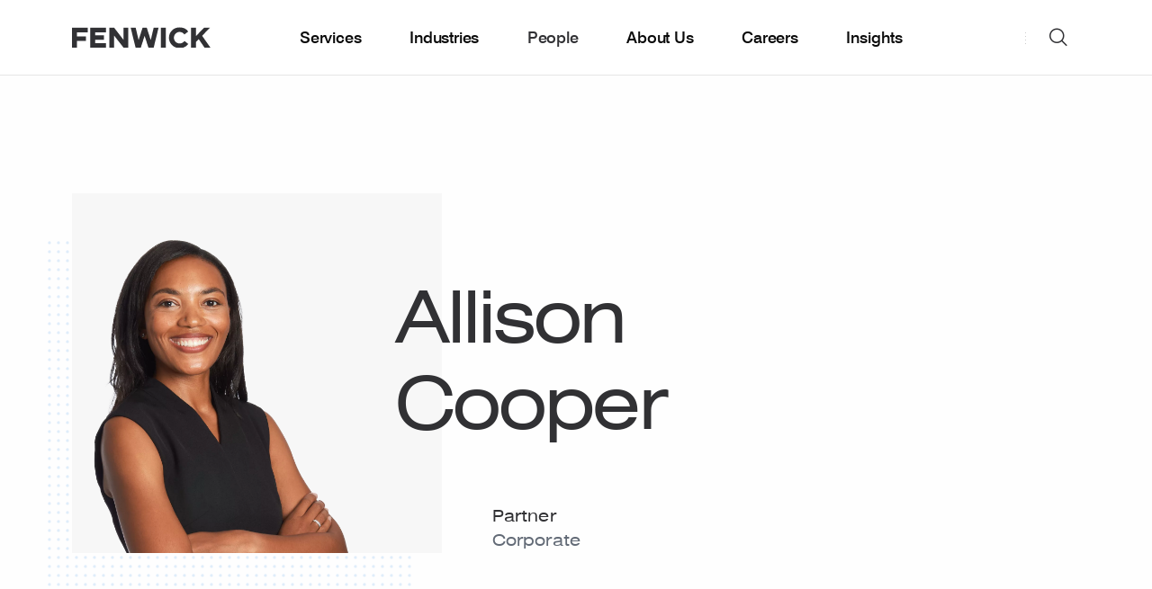

--- FILE ---
content_type: image/svg+xml
request_url: https://www.fenwick.com/dist/images/social_icon_instagram_logo.svg
body_size: 1438
content:
<?xml version="1.0" encoding="utf-8"?>
<!-- Generator: Adobe Illustrator 27.8.1, SVG Export Plug-In . SVG Version: 6.00 Build 0)  -->
<svg version="1.1" id="OBJECTS" xmlns="http://www.w3.org/2000/svg" xmlns:xlink="http://www.w3.org/1999/xlink" x="0px" y="0px"
	 viewBox="0 0 48 48" style="enable-background:new 0 0 48 48;" xml:space="preserve">
<style type="text/css">
	.st0{fill:#0475DE;}
</style>
<g>
	<g>
		<path class="st0" d="M0.76,13.72c0.41-2.16,0.8-4.33,1.98-6.25C5.42,3.09,9.62,1.41,14.46,1.3c6.6-0.16,13.21-0.16,19.8,0
			c4.48,0.11,8.47,1.58,11.19,5.47c1.76,2.5,2.41,5.36,2.45,8.32c0.1,6.34,0.14,12.69-0.01,19.03c-0.12,5.11-1.89,9.46-6.67,12.06
			c-2.21,1.2-4.63,1.72-7.1,1.75c-6.51,0.07-13.03,0.14-19.55-0.01C9.7,47.8,5.46,46.15,2.74,41.72c-1.18-1.92-1.56-4.09-1.98-6.25
			C0.76,28.22,0.76,20.97,0.76,13.72z M24.4,5.77c-3.24,0-6.47-0.06-9.71,0.01C9.64,5.9,6.53,8.27,5.61,12.62
			c-0.2,0.92-0.34,1.88-0.35,2.82c-0.03,6.13-0.11,12.26,0.01,18.38c0.12,6.1,3.21,9.36,9.09,9.57c6.64,0.24,13.29,0.22,19.93,0
			c4.9-0.16,7.81-2.52,8.74-6.75c0.17-0.76,0.33-1.53,0.33-2.3c0.04-6.99,0.42-13.98-0.21-20.95C42.79,9.26,40.02,6.56,35.9,6
			C32.08,5.47,28.23,5.84,24.4,5.77z"/>
	</g>
	<g>
		<path class="st0" d="M36.57,24.68c-0.02,6.58-5.48,11.99-12.19,12.07c-6.73,0.08-12.31-5.47-12.29-12.23
			c0.02-6.64,5.69-12.2,12.32-12.07C31.21,12.58,36.59,17.99,36.57,24.68z M32.03,24.62c0.01-4.19-3.44-7.62-7.68-7.64
			c-4.21-0.02-7.71,3.43-7.72,7.61c-0.01,4.19,3.44,7.62,7.68,7.64C28.53,32.25,32.03,28.8,32.03,24.62z"/>
	</g>
	<g>
		<path class="st0" d="M36.9,9.25c1.62-0.02,3,1.32,2.99,2.92c-0.01,1.53-1.32,2.85-2.9,2.89c-1.62,0.05-3.02-1.27-3.05-2.87
			C33.91,10.59,35.24,9.27,36.9,9.25z"/>
	</g>
</g>
</svg>


--- FILE ---
content_type: image/svg+xml
request_url: https://www.fenwick.com/dist/images/social_icon_facebook_logo.svg
body_size: 1154
content:
<?xml version="1.0" encoding="utf-8"?>
<!-- Generator: Adobe Illustrator 27.8.1, SVG Export Plug-In . SVG Version: 6.00 Build 0)  -->
<svg version="1.1" id="OBJECTS" xmlns="http://www.w3.org/2000/svg" xmlns:xlink="http://www.w3.org/1999/xlink" x="0px" y="0px"
	 viewBox="0 0 48 48" style="enable-background:new 0 0 48 48;" xml:space="preserve">
<style type="text/css">
	.st0{fill:#0475DE;}
</style>
<g>
	<path class="st0" d="M32.05,9.59h3.86V1.18l-5.82-0.01c-8.25,0-12.16,4.91-12.16,11.89v6.62h-6.46v7.99h6.46V48h9.68V27.68h6.46
		l1.83-7.99h-8.29v-5.46C27.62,12,28.84,9.59,32.05,9.59z"/>
</g>
</svg>
